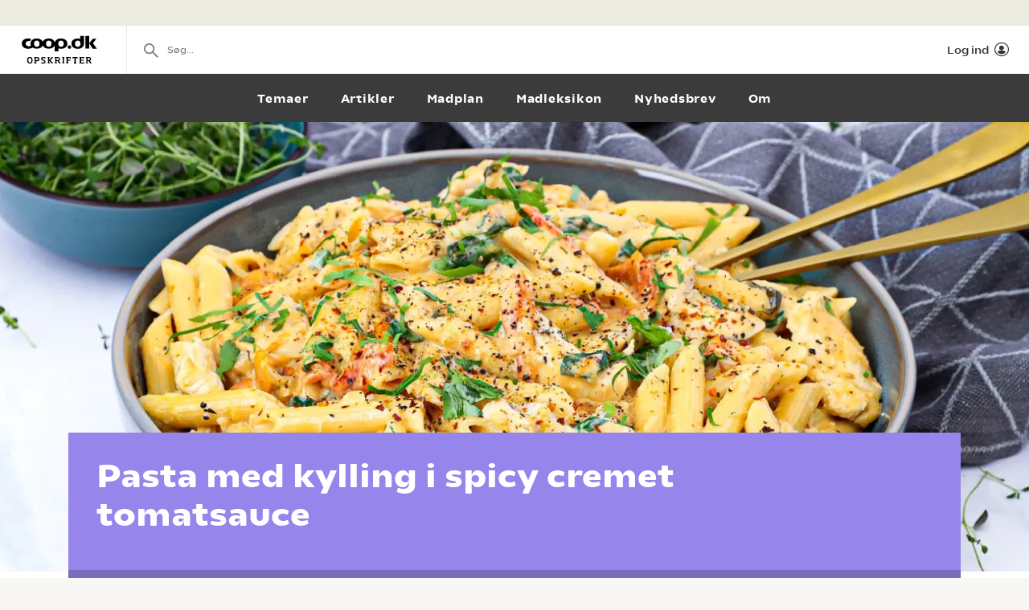

--- FILE ---
content_type: text/html; charset=utf-8
request_url: https://opskrifter.coop.dk/opskrifter/pasta-med-kylling-i-spicy-cremet-tomatsauce-11530
body_size: 14207
content:

<!doctype html>
<html ng-app="app"  lang="da">
<head>
  <meta charset="utf-8">
  <meta http-equiv="X-UA-Compatible" content="IE=edge">
  <meta http-equiv="ClearType" content="true">
  <meta name="viewport" content="width=device-width, initial-scale=1.0">
  <meta name="HandheldFriendly" content="true">

    <meta name="fb:app_id" content="1661858080602895" />
    <script>window.facebookAppId = 1661858080602895;</script>

  <link rel="apple-touch-icon" sizes="180x180" href="/layout/images/favicon/apple-touch-icon.png">
  <link rel="icon" type="image/png" sizes="32x32" href="/layout/images/favicon/favicon-32x32.png">
  <link rel="icon" type="image/png" sizes="16x16" href="/layout/images/favicon/favicon-16x16.png">
  <link rel="manifest" href="/layout/images/favicon/manifest.json">
  <link rel="mask-icon" color="#b21b22" href="/layout/images/favicon/safari-pinned-tab.svg">
  <link rel="shortcut icon" href="/layout/images/favicon/favicon.ico">
  <meta name="apple-mobile-web-app-title" content="Coop Opskrifter">
  <meta name="application-name" content="Coop Opskrifter">
  <meta name="msapplication-config" content="/layout/images/favicon/browserconfig.xml">
  <meta name="theme-color" content="#ffffff">
  <meta name="p:domain_verify" content="84e2a61fb5a316c2aa4611bb8cdf6ebc">

  <!-- Adobe Launch -->
  <script async src="//assets.adobedtm.com/launch-EN296b8ddb2d8c490189c018e2c4544629.min.js"></script>
  <!-- End Adobe Launch -->

  <style>
    .visible-print-only { display: none; height: 0; }
  </style>


    <script>
      window.globalUserInfo = null;
    </script>

  <link rel="stylesheet" href="/assets/dist/main.bundle.css?v=DxWJkPA7fXYYHxKUalqT4zxiIpgAw0vluey3L1psNLo" />

  



  <link rel="canonical" href="https://opskrifter.coop.dk/opskrifter/pasta-med-kylling-i-spicy-cremet-tomatsauce-11530" />
  <title>Pasta med kylling i spicy cremet tomatsauce - Smagfuld og l&#xE6;kker  - Se opskriften her - Coop opskrifter</title>
  <meta name="description" content="F&#xE5; her opskriften p&#xE5; den nemmeste pastaret. Pastaretten er med kylling i en cremet, spicy tomatsauce. Den smager s&#xE5; godt og er nem at bikse sammen - selv p&#xE5; en tralv hverdag. Se opskriften p&#xE5; pastaretten her. " />

  <meta name="og:locale" content="da_DK" />
  <meta name="og:site_name" content="Coop Opskrifter" />

  <meta property="og:type" content="Food.Recipe" />
  <meta property="og:title" content="Pasta med kylling i spicy cremet tomatsauce - Smagfuld og l&#xE6;kker  - Se opskriften her - Coop opskrifter" />
  <meta property="og:description" content="F&#xE5; her opskriften p&#xE5; den nemmeste pastaret. Pastaretten er med kylling i en cremet, spicy tomatsauce. Den smager s&#xE5; godt og er nem at bikse sammen - selv p&#xE5; en tralv hverdag. Se opskriften p&#xE5; pastaretten her. " />
  <meta property="og:url" content="https://opskrifter.coop.dk/opskrifter/pasta-med-kylling-i-spicy-cremet-tomatsauce-11530" />
  <meta property="og:image" content="https://opskrifteradmin.coop.dk/media/21984/img_2202-2.jpg?width=850&amp;upscale=false&amp;format=webp" />

  
  <script type="application/ld+json">
    {
  "@context": "https://schema.org",
  "@type": "Recipe",
  "name": "Pasta med kylling i spicy cremet tomatsauce",
  "image": {
    "@context": "https://schema.org",
    "@type": "ImageObject",
    "url": "https://opskrifteradmin.coop.dk/media/21984/img_2202-2.jpg?width=350&height=350&mode=crop&format=webp&rxy=0.5%2C0.5",
    "height": 350,
    "width": 350
  },
  "author": {
    "@context": "https://schema.org",
    "@type": "Person",
    "name": "Coop"
  },
  "description": "Lækker pastaret med kylling, der er nem og hurtig at bikse sammen og fyldt med gode smage. Pastaretten er lavet med masser af friske tomater, spinat, hvidløg og basilikum, hvidvin, parmesan og mascarpone. Råvarer, der arbejder rigtig godt sammen. Chilien giver et skønt modspil til den lækre cremede sauce. Styrken bestemmer du selv. Tilsæt chilien med eller uden kerner. Har du ikke frisk chili kan du sagtens bruge tørrede chiliflager. Opskriften er udviklet i samarbejde med Gourministeriet.dk ",
  "cookTime": "PT22M",
  "prepTime": "PT22M",
  "totalTime": "PT45M",
  "recipeCategory": "Under 45 minutter,Under 60 minutter",
  "recipeCuisine": "",
  "keywords": "Under 45 minutter,Under 60 minutter",
  "recipeIngredient": [
    "400 g pasta",
    "500 g Kyllingefilet",
    "450 g tomater",
    "100 g frisk spinat",
    "1 stk. løg",
    "4 fed hvidløg",
    "1 stk. rød chili",
    "10 stilke frisk basilikum",
    "2 dl hvidvin",
    "250 g mascarpone",
    "80 g parmesan",
    "0,5 tsk. tørret basilikum",
    "salt",
    "peber",
    "olie"
  ],
  "nutrition": {
    "@context": "https://schema.org",
    "@type": "NutritionInformation"
  },
  "recipeInstructions": [
    "Varm lidt olie i en gryde, krydr kyllingen med salt og peber, og steg den af. Den skal ikke gennemsteges - bare lige brunes hurtigt. Sæt kyllingen til side på en tallerken.",
    "Svits løg, hvidløg og chili af i samme gryde. Husk at vurdér chiliens styrke, inden du kommer det hele i. \nTilsæt de halverede tomater, tørret basilikum og bladene af 8 stilke basilikum og svits det af i ca. 15 min.",
    "Hæld hvidvinen over og kog den ind i små 10 min.",
    "Tilsæt mascarpone, parmesan og kyllingestykkerne, og lad nu saucen småsimre i 10-15 min. Kog i mellemtiden pastaen al dente.",
    "Inden servering vendes spinat og de sidste basilikums blade i retten, - og der smages til med salt og peber.",
    "Vend den drænede pasta i saucen og og lad den samle sig et par minutter inden servering. Stivelsen fra pastaen vil gøre at saucen sætter sig om pastaen.\nServer pastaen - evt. toppet med mere frisk basilikum, chiliflager og friskkværnet peber."
  ],
  "recipeYield": "4 personer",
  "aggregateRating": {
    "@context": "https://schema.org",
    "@type": "AggregateRating",
    "ratingValue": 4.4,
    "reviewCount": 22
  }
}
  </script>


</head>
<body class="recipePage recipe-theme-purple startup--active" page-top-sticky page-top-scroll-reset="root.siteHeaderMenuActive || root.siteHeaderSearchActive || root.siteFacetsActive" ng-init="root.siteHeaderMenuActive=false; root.siteHeaderSearchActive=false; root.siteFacetsActive = false;" ng-class="{'-site-header-menu-active': root.siteHeaderMenuActive, '-site-header-search-active': root.siteHeaderSearchActive, '-site-facets-active': root.siteFacetsActive}">
  <div class="react-app-config"></div>
  
    <div class="site-canvas" role="document">
    <div class="site-canvas__inner">
      <div class="visible-print-only print__logo container">
        <i class="icon icon-coop-opskrifter-logo"></i>
      </div>





<div class="react-main-navigation hidden-print"
     data-context-items="[{&quot;name&quot;:&quot;Temaer&quot;,&quot;link&quot;:&quot;/temaer&quot;,&quot;isCurrent&quot;:false},{&quot;name&quot;:&quot;Artikler&quot;,&quot;link&quot;:&quot;/artikler&quot;,&quot;isCurrent&quot;:false},{&quot;name&quot;:&quot;Madplan&quot;,&quot;link&quot;:&quot;/madplan&quot;,&quot;isCurrent&quot;:false},{&quot;name&quot;:&quot;Madleksikon&quot;,&quot;link&quot;:&quot;/madleksikon&quot;,&quot;isCurrent&quot;:false},{&quot;name&quot;:&quot;Nyhedsbrev&quot;,&quot;link&quot;:&quot;/nyhedsbrev&quot;,&quot;isCurrent&quot;:false},{&quot;name&quot;:&quot;Om&quot;,&quot;link&quot;:&quot;/om&quot;,&quot;isCurrent&quot;:false}]"
     data-global-items="[{&quot;name&quot;:null,&quot;link&quot;:&quot;&quot;}]">
  <div class="placeholder__global-nav"></div>
  <div class="placeholder__site-nav"></div>
  <div class="placeholder__context-nav"></div>
</div>

      <div class="site-main">
        





<article class="recipe">
  <header class="recipe__header hero -body-first hidden-print">
    <div class="recipe__image-wrap ">

        <div class="">
          <div class="react-cover-image hero-banner__cover-image" data-src="https://opskrifteradmin.coop.dk/media/21984/img_2202-2.jpg?width=1500&amp;height=650&amp;mode=crop&amp;format=webp&amp;rxy=0.5%2C0.5" />
        </div>
    </div>
    <div class="recipe__header-inner ">
      <div class="container">
        <div class="recipe__header-content">
          <div class="recipe__header-text">
            <h1 class="recipe__title ">
              Pasta med kylling i spicy cremet tomatsauce
            </h1>
          </div>

            <div class="recipe-byline">
            </div>


        </div>

      </div>

      <div class="recipe-service">
        <div class="container">
          <div class="recipe-service__items">
              <div class="recipe-service__item recipe-service__item--static">
                <div class="recipe-service__inner">
                  <i class="icon icon-compas recipe-service__icon"></i>
                  <span class="recipe-service__label">45 min.</span>
                </div>
              </div>

              <div class="recipe-service__item">
                <div class="react-user-popover recipe-service__inner recipe-service__inner--is-popover"
                     data-recipe-id="11530"
                     data-recipe-path="https://opskrifter.coop.dk/opskrifter/pasta-med-kylling-i-spicy-cremet-tomatsauce-11530"
                     data-label="Gem"></div>
              </div>

            <div class="recipe-service__item react-print-button"></div>

            <div class='react-sharing-modal recipe-service__item'
                 data-thumbnail='https://opskrifteradmin.coop.dk/media/21984/img_2202-2.jpg?width=850&amp;upscale=false&amp;format=webp'
                 data-url='https://opskrifter.coop.dk/opskrifter/pasta-med-kylling-i-spicy-cremet-tomatsauce-11530'
                 data-title='Pasta med kylling i spicy cremet tomatsauce - Smagfuld og l&#xE6;kker  - Se opskriften her - Coop opskrifter'
                 data-fb-id='1661858080602895'></div>

              <div class="recipe-service__item pinterest-button">
                <a target="_blank" href="https://www.pinterest.com/pin/create/bookmarklet/?url=https://opskrifter.coop.dk/opskrifter/pasta-med-kylling-i-spicy-cremet-tomatsauce-11530&media=https://opskrifteradmin.coop.dk/media/21984/img_2202-2.jpg&description=F&#xE5; her opskriften p&#xE5; den nemmeste pastaret. Pastaretten er med kylling i en cremet, spicy tomatsauce. Den smager s&#xE5; godt og er nem at bikse sammen - selv p&#xE5; en tralv hverdag. Se opskriften p&#xE5; pastaretten her. &is_video=false">
                  <svg xmlns="http://www.w3.org/2000/svg" width="16" height="16" viewBox="0 0 24 24"><g class="nc-icon-wrapper" fill="currentColor"><path fill="currentColor" d="M12,0C5.4,0,0,5.4,0,12c0,5.1,3.2,9.4,7.6,11.2c-0.1-0.9-0.2-2.4,0-3.4c0.2-0.9,1.4-6,1.4-6S8.7,13,8.7,12 c0-1.7,1-2.9,2.2-2.9c1,0,1.5,0.8,1.5,1.7c0,1-0.7,2.6-1,4c-0.3,1.2,0.6,2.2,1.8,2.2c2.1,0,3.8-2.2,3.8-5.5c0-2.9-2.1-4.9-5-4.9 c-3.4,0-5.4,2.6-5.4,5.2c0,1,0.4,2.1,0.9,2.7c0.1,0.1,0.1,0.2,0.1,0.3c-0.1,0.4-0.3,1.2-0.3,1.4c-0.1,0.2-0.2,0.3-0.4,0.2 c-1.5-0.7-2.4-2.9-2.4-4.6c0-3.8,2.8-7.3,7.9-7.3c4.2,0,7.4,3,7.4,6.9c0,4.1-2.6,7.5-6.2,7.5c-1.2,0-2.4-0.6-2.8-1.4 c0,0-0.6,2.3-0.7,2.9c-0.3,1-1,2.3-1.5,3.1C9.6,23.8,10.8,24,12,24c6.6,0,12-5.4,12-12C24,5.4,18.6,0,12,0z"></path></g></svg>
                  <span className="recipe-service__label">Pin</span>
                </a>
              </div>
          </div>
        </div>

        <div class="react-rating-interactive-wrap recipe-rating"
             data-id="11530"
             data-rating="87.27273"
             data-rating-count="22"
             data-class-name="recipe-rating"
             data-enable-summary="true"
             data-enabled="false"
             data-type="recipe"></div>
      </div>
    </div>
  </header>

    <div class="recipe-introduction hidden-print">
      <div class="container">
        <div class="recipe-introduction-wrapper">
          <div class="recipe-introduction__inner">
            <p>Lækker pastaret med kylling, der er nem og hurtig at bikse sammen og fyldt med gode smage. Pastaretten er lavet med masser af friske tomater, spinat, hvidløg og basilikum, hvidvin, parmesan og mascarpone. Råvarer, der arbejder rigtig godt sammen. Chilien giver et skønt modspil til den lækre cremede sauce. Styrken bestemmer du selv. Tilsæt chilien med eller uden kerner. Har du ikke frisk chili kan du sagtens bruge tørrede chiliflager. Opskriften er udviklet i samarbejde med Gourministeriet.dk </p>
          </div>
        </div>
      </div>
    </div>

  <div class="react-recipe-content"
       data-recipe-id="11530"
       data-steps="[{&quot;Title&quot;:&quot;&quot;,&quot;Text&quot;:&quot;Varm lidt olie i en gryde, krydr kyllingen med salt og peber, og steg den af. Den skal ikke gennemsteges - bare lige brunes hurtigt. S&#xE6;t kyllingen til side p&#xE5; en tallerken.&quot;,&quot;TextStripped&quot;:&quot;Varm lidt olie i en gryde, krydr kyllingen med salt og peber, og steg den af. Den skal ikke gennemsteges - bare lige brunes hurtigt. S&#xE6;t kyllingen til side p&#xE5; en tallerken.&quot;,&quot;Ingredients&quot;:[]},{&quot;Title&quot;:&quot;&quot;,&quot;Text&quot;:&quot;Svits l&#xF8;g, hvidl&#xF8;g og chili af i samme gryde. Husk at vurd&#xE9;r chiliens styrke, inden du kommer det hele i. \nTils&#xE6;t de halverede tomater, t&#xF8;rret basilikum og bladene af 8 stilke basilikum og svits det af i ca. 15 min.&quot;,&quot;TextStripped&quot;:&quot;Svits l&#xF8;g, hvidl&#xF8;g og chili af i samme gryde. Husk at vurd&#xE9;r chiliens styrke, inden du kommer det hele i. \nTils&#xE6;t de halverede tomater, t&#xF8;rret basilikum og bladene af 8 stilke basilikum og svits det af i ca. 15 min.&quot;,&quot;Ingredients&quot;:[]},{&quot;Title&quot;:&quot;&quot;,&quot;Text&quot;:&quot;H&#xE6;ld hvidvinen over og kog den ind i sm&#xE5; 10 min.&quot;,&quot;TextStripped&quot;:&quot;H&#xE6;ld hvidvinen over og kog den ind i sm&#xE5; 10 min.&quot;,&quot;Ingredients&quot;:[]},{&quot;Title&quot;:&quot;&quot;,&quot;Text&quot;:&quot;Tils&#xE6;t mascarpone, parmesan og kyllingestykkerne, og lad nu saucen sm&#xE5;simre i 10-15 min. Kog i mellemtiden pastaen al dente.&quot;,&quot;TextStripped&quot;:&quot;Tils&#xE6;t mascarpone, parmesan og kyllingestykkerne, og lad nu saucen sm&#xE5;simre i 10-15 min. Kog i mellemtiden pastaen al dente.&quot;,&quot;Ingredients&quot;:[]},{&quot;Title&quot;:&quot;&quot;,&quot;Text&quot;:&quot;Inden servering vendes spinat og de sidste basilikums blade i retten, - og der smages til med salt og peber.&quot;,&quot;TextStripped&quot;:&quot;Inden servering vendes spinat og de sidste basilikums blade i retten, - og der smages til med salt og peber.&quot;,&quot;Ingredients&quot;:[]},{&quot;Title&quot;:&quot;&quot;,&quot;Text&quot;:&quot;Vend den dr&#xE6;nede pasta i saucen og og lad den samle sig et par minutter inden servering. Stivelsen fra pastaen vil g&#xF8;re at saucen s&#xE6;tter sig om pastaen.\nServer pastaen - evt. toppet med mere frisk basilikum, chiliflager og friskkv&#xE6;rnet peber.&quot;,&quot;TextStripped&quot;:&quot;Vend den dr&#xE6;nede pasta i saucen og og lad den samle sig et par minutter inden servering. Stivelsen fra pastaen vil g&#xF8;re at saucen s&#xE6;tter sig om pastaen.\nServer pastaen - evt. toppet med mere frisk basilikum, chiliflager og friskkv&#xE6;rnet peber.&quot;,&quot;Ingredients&quot;:[]}]"
       data-done-text=""
       data-done-image="https://opskrifteradmin.coop.dk/media/21984/img_2202-2.jpg?width=850&amp;upscale=false&amp;format=webp"
       data-tip=""
       data-enable-offers="False"
       data-recipe-owner="Coop"
       data-people-count-base="4"
       data-ingredients="[{&quot;Name&quot;:&quot;&quot;,&quot;Ingredients&quot;:[{&quot;FormattedIngredientLine&quot;:&quot;400 g pasta&quot;,&quot;MainIngredient&quot;:false,&quot;Amount&quot;:400.0,&quot;UnitKey&quot;:&quot;g&quot;,&quot;Unit&quot;:{&quot;Name&quot;:&quot;g&quot;,&quot;NamePlural&quot;:&quot;g&quot;,&quot;AlwaysPluralizeIngredient&quot;:true,&quot;PluralizeIngredientBasedOnAmount&quot;:false},&quot;Id&quot;:1739152316,&quot;Note&quot;:null,&quot;Name&quot;:&quot;pasta&quot;,&quot;NamePlural&quot;:null,&quot;BaseIngredientName&quot;:&quot;pasta&quot;,&quot;BaseIngredientNamePlural&quot;:null,&quot;ProductCategories&quot;:[{&quot;CategoryGroupId&quot;:7,&quot;CategoryId&quot;:4035}],&quot;NoOffers&quot;:false,&quot;Synonyms&quot;:[],&quot;Offers&quot;:null},{&quot;FormattedIngredientLine&quot;:&quot;500 g Kyllingefilet&quot;,&quot;MainIngredient&quot;:false,&quot;Amount&quot;:500.0,&quot;UnitKey&quot;:&quot;g&quot;,&quot;Unit&quot;:{&quot;Name&quot;:&quot;g&quot;,&quot;NamePlural&quot;:&quot;g&quot;,&quot;AlwaysPluralizeIngredient&quot;:true,&quot;PluralizeIngredientBasedOnAmount&quot;:false},&quot;Id&quot;:1739165149,&quot;Note&quot;:&quot;Sk&#xE5;ret i strimler&quot;,&quot;Name&quot;:&quot;Kyllingefilet&quot;,&quot;NamePlural&quot;:&quot;&quot;,&quot;BaseIngredientName&quot;:&quot;kyllingefilet&quot;,&quot;BaseIngredientNamePlural&quot;:null,&quot;ProductCategories&quot;:[{&quot;CategoryGroupId&quot;:1,&quot;CategoryId&quot;:3023}],&quot;NoOffers&quot;:false,&quot;Synonyms&quot;:[],&quot;Offers&quot;:null},{&quot;FormattedIngredientLine&quot;:&quot;450 g tomater&quot;,&quot;MainIngredient&quot;:false,&quot;Amount&quot;:450.0,&quot;UnitKey&quot;:&quot;g&quot;,&quot;Unit&quot;:{&quot;Name&quot;:&quot;g&quot;,&quot;NamePlural&quot;:&quot;g&quot;,&quot;AlwaysPluralizeIngredient&quot;:true,&quot;PluralizeIngredientBasedOnAmount&quot;:false},&quot;Id&quot;:1739192024,&quot;Note&quot;:&quot;Friske tomater. Gerne l&#xE6;kre cherrytomater sk&#xE5;ret i halve&quot;,&quot;Name&quot;:&quot;tomater&quot;,&quot;NamePlural&quot;:null,&quot;BaseIngredientName&quot;:&quot;tomater&quot;,&quot;BaseIngredientNamePlural&quot;:null,&quot;ProductCategories&quot;:[{&quot;CategoryGroupId&quot;:7,&quot;CategoryId&quot;:3535}],&quot;NoOffers&quot;:false,&quot;Synonyms&quot;:[],&quot;Offers&quot;:null},{&quot;FormattedIngredientLine&quot;:&quot;100 g frisk spinat&quot;,&quot;MainIngredient&quot;:false,&quot;Amount&quot;:100.0,&quot;UnitKey&quot;:&quot;g&quot;,&quot;Unit&quot;:{&quot;Name&quot;:&quot;g&quot;,&quot;NamePlural&quot;:&quot;g&quot;,&quot;AlwaysPluralizeIngredient&quot;:true,&quot;PluralizeIngredientBasedOnAmount&quot;:false},&quot;Id&quot;:1739231089,&quot;Note&quot;:null,&quot;Name&quot;:&quot;frisk spinat&quot;,&quot;NamePlural&quot;:&quot;&quot;,&quot;BaseIngredientName&quot;:&quot;spinat&quot;,&quot;BaseIngredientNamePlural&quot;:null,&quot;ProductCategories&quot;:[{&quot;CategoryGroupId&quot;:2,&quot;CategoryId&quot;:3042},{&quot;CategoryGroupId&quot;:7,&quot;CategoryId&quot;:3035}],&quot;NoOffers&quot;:false,&quot;Synonyms&quot;:[],&quot;Offers&quot;:null},{&quot;FormattedIngredientLine&quot;:&quot;1 stk. l&#xF8;g&quot;,&quot;MainIngredient&quot;:false,&quot;Amount&quot;:1.0,&quot;UnitKey&quot;:&quot;stk&quot;,&quot;Unit&quot;:{&quot;Name&quot;:&quot;stk.&quot;,&quot;NamePlural&quot;:&quot;stk.&quot;,&quot;AlwaysPluralizeIngredient&quot;:false,&quot;PluralizeIngredientBasedOnAmount&quot;:true},&quot;Id&quot;:1739250856,&quot;Note&quot;:&quot;Finthakket&quot;,&quot;Name&quot;:&quot;l&#xF8;g&quot;,&quot;NamePlural&quot;:&quot;&quot;,&quot;BaseIngredientName&quot;:&quot;l&#xF8;g&quot;,&quot;BaseIngredientNamePlural&quot;:null,&quot;ProductCategories&quot;:null,&quot;NoOffers&quot;:false,&quot;Synonyms&quot;:[],&quot;Offers&quot;:null},{&quot;FormattedIngredientLine&quot;:&quot;4 fed hvidl&#xF8;g&quot;,&quot;MainIngredient&quot;:false,&quot;Amount&quot;:4.0,&quot;UnitKey&quot;:&quot;fed&quot;,&quot;Unit&quot;:{&quot;Name&quot;:&quot;fed&quot;,&quot;NamePlural&quot;:&quot;fed&quot;,&quot;AlwaysPluralizeIngredient&quot;:false,&quot;PluralizeIngredientBasedOnAmount&quot;:false},&quot;Id&quot;:1739271123,&quot;Note&quot;:null,&quot;Name&quot;:&quot;hvidl&#xF8;g&quot;,&quot;NamePlural&quot;:&quot;&quot;,&quot;BaseIngredientName&quot;:&quot;hvidl&#xF8;g&quot;,&quot;BaseIngredientNamePlural&quot;:null,&quot;ProductCategories&quot;:null,&quot;NoOffers&quot;:false,&quot;Synonyms&quot;:[],&quot;Offers&quot;:[{&quot;Id&quot;:&quot;979033&quot;,&quot;Name&quot;:&quot;Varmr&#xF8;get laksesnitter&quot;,&quot;Chain&quot;:&quot;superbrugsen&quot;,&quot;Price&quot;:&quot;47&quot;,&quot;Image&quot;:&quot;https://image-transformer-api.tjek.com/?u=s3%3A%2F%2Fsgn-prd-assets%2Fuploads%2FQj7w8xJT%2Fp-22.webp&amp;w=300&amp;x1r=0.468&amp;x2r=0.9687&amp;y1r=0.4921&amp;y2r=0.7302&amp;s=607ec3eea730e061ed636855ff0be3b1&quot;,&quot;Description&quot;:&quot;Flere varianter. Stk-pris 47,00. Frit valg.&quot;,&quot;QuantityText&quot;:&quot;1 stk.&quot;,&quot;ValidFrom&quot;:&quot;2025-12-19T00:00:00&quot;,&quot;ValidTo&quot;:&quot;2025-12-23T23:59:59&quot;},{&quot;Id&quot;:&quot;979033&quot;,&quot;Name&quot;:&quot;Varmr&#xF8;get laksesnitter&quot;,&quot;Chain&quot;:&quot;kvickly&quot;,&quot;Price&quot;:&quot;47&quot;,&quot;Image&quot;:&quot;https://image-transformer-api.tjek.com/?u=s3%3A%2F%2Fsgn-prd-assets%2Fuploads%2FQj7w8xJT%2Fp-22.webp&amp;w=300&amp;x1r=0.468&amp;x2r=0.9687&amp;y1r=0.4921&amp;y2r=0.7302&amp;s=607ec3eea730e061ed636855ff0be3b1&quot;,&quot;Description&quot;:&quot;Flere varianter. Stk-pris 47,00. Frit valg.&quot;,&quot;QuantityText&quot;:&quot;1 stk.&quot;,&quot;ValidFrom&quot;:&quot;2025-12-19T00:00:00&quot;,&quot;ValidTo&quot;:&quot;2025-12-23T23:59:59&quot;},{&quot;Id&quot;:&quot;979735&quot;,&quot;Name&quot;:&quot;Rejer i lage, varmr&#xF8;get, r&#xF8;get eller gravad laks*&quot;,&quot;Chain&quot;:&quot;coop365&quot;,&quot;Price&quot;:&quot;22&quot;,&quot;Image&quot;:&quot;https://image-transformer-api.tjek.com/?u=s3%3A%2F%2Fsgn-prd-assets%2Fuploads%2FeJY-pWts%2Fp-10.webp&amp;w=300&amp;x1r=0.4931&amp;x2r=0.9879&amp;y1r=0.3754&amp;y2r=0.7532&amp;s=92994a09b04ae3c39a52144b5512b602&quot;,&quot;Description&quot;:&quot;100-170 g. Kg-pris maks. 220,00. Frit valg.&quot;,&quot;QuantityText&quot;:&quot;1 stk.&quot;,&quot;ValidFrom&quot;:&quot;2025-12-18T00:00:00&quot;,&quot;ValidTo&quot;:&quot;2025-12-26T23:59:59&quot;}]},{&quot;FormattedIngredientLine&quot;:&quot;1 stk. r&#xF8;d chili&quot;,&quot;MainIngredient&quot;:false,&quot;Amount&quot;:1.0,&quot;UnitKey&quot;:&quot;stk&quot;,&quot;Unit&quot;:{&quot;Name&quot;:&quot;stk.&quot;,&quot;NamePlural&quot;:&quot;stk.&quot;,&quot;AlwaysPluralizeIngredient&quot;:false,&quot;PluralizeIngredientBasedOnAmount&quot;:true},&quot;Id&quot;:1739296021,&quot;Note&quot;:&quot;Finthakket. Uden kerner. Just&#xE9;r selv m&#xE6;ngden, hvis du &#xF8;nsker retten mere eller mindre spicy&quot;,&quot;Name&quot;:&quot;r&#xF8;d chili&quot;,&quot;NamePlural&quot;:null,&quot;BaseIngredientName&quot;:&quot;r&#xF8;d chili&quot;,&quot;BaseIngredientNamePlural&quot;:null,&quot;ProductCategories&quot;:[{&quot;CategoryGroupId&quot;:2,&quot;CategoryId&quot;:3042},{&quot;CategoryGroupId&quot;:7,&quot;CategoryId&quot;:4020}],&quot;NoOffers&quot;:false,&quot;Synonyms&quot;:[],&quot;Offers&quot;:null},{&quot;FormattedIngredientLine&quot;:&quot;10 stilke frisk basilikum&quot;,&quot;MainIngredient&quot;:false,&quot;Amount&quot;:10.0,&quot;UnitKey&quot;:&quot;stilk&quot;,&quot;Unit&quot;:{&quot;Name&quot;:&quot;stilk&quot;,&quot;NamePlural&quot;:&quot;stilke&quot;,&quot;AlwaysPluralizeIngredient&quot;:false,&quot;PluralizeIngredientBasedOnAmount&quot;:false},&quot;Id&quot;:1739348695,&quot;Note&quot;:null,&quot;Name&quot;:&quot;frisk basilikum&quot;,&quot;NamePlural&quot;:&quot;&quot;,&quot;BaseIngredientName&quot;:&quot;basilikum&quot;,&quot;BaseIngredientNamePlural&quot;:null,&quot;ProductCategories&quot;:[{&quot;CategoryGroupId&quot;:7,&quot;CategoryId&quot;:4020},{&quot;CategoryGroupId&quot;:2,&quot;CategoryId&quot;:3042}],&quot;NoOffers&quot;:false,&quot;Synonyms&quot;:[],&quot;Offers&quot;:null},{&quot;FormattedIngredientLine&quot;:&quot;2 dl hvidvin&quot;,&quot;MainIngredient&quot;:false,&quot;Amount&quot;:2.0,&quot;UnitKey&quot;:&quot;dl&quot;,&quot;Unit&quot;:{&quot;Name&quot;:&quot;dl&quot;,&quot;NamePlural&quot;:&quot;dl&quot;,&quot;AlwaysPluralizeIngredient&quot;:false,&quot;PluralizeIngredientBasedOnAmount&quot;:false},&quot;Id&quot;:1739364670,&quot;Note&quot;:&quot;Kan erstattes af gr&#xF8;ntsagsbuoillon&quot;,&quot;Name&quot;:&quot;hvidvin&quot;,&quot;NamePlural&quot;:&quot;&quot;,&quot;BaseIngredientName&quot;:&quot;hvidvin&quot;,&quot;BaseIngredientNamePlural&quot;:&quot;&quot;,&quot;ProductCategories&quot;:[{&quot;CategoryGroupId&quot;:8,&quot;CategoryId&quot;:4535}],&quot;NoOffers&quot;:false,&quot;Synonyms&quot;:[],&quot;Offers&quot;:null},{&quot;FormattedIngredientLine&quot;:&quot;250 g mascarpone&quot;,&quot;MainIngredient&quot;:false,&quot;Amount&quot;:250.0,&quot;UnitKey&quot;:&quot;g&quot;,&quot;Unit&quot;:{&quot;Name&quot;:&quot;g&quot;,&quot;NamePlural&quot;:&quot;g&quot;,&quot;AlwaysPluralizeIngredient&quot;:true,&quot;PluralizeIngredientBasedOnAmount&quot;:false},&quot;Id&quot;:1739406963,&quot;Note&quot;:&quot;Kan erstattes af 2.5 dl. piskefl&#xF8;de&quot;,&quot;Name&quot;:&quot;mascarpone&quot;,&quot;NamePlural&quot;:&quot;&quot;,&quot;BaseIngredientName&quot;:&quot;mascarpone&quot;,&quot;BaseIngredientNamePlural&quot;:null,&quot;ProductCategories&quot;:[{&quot;CategoryGroupId&quot;:3,&quot;CategoryId&quot;:3030},{&quot;CategoryGroupId&quot;:3,&quot;CategoryId&quot;:3031}],&quot;NoOffers&quot;:false,&quot;Synonyms&quot;:[],&quot;Offers&quot;:null},{&quot;FormattedIngredientLine&quot;:&quot;80 g parmesan&quot;,&quot;MainIngredient&quot;:false,&quot;Amount&quot;:80.0,&quot;UnitKey&quot;:&quot;g&quot;,&quot;Unit&quot;:{&quot;Name&quot;:&quot;g&quot;,&quot;NamePlural&quot;:&quot;g&quot;,&quot;AlwaysPluralizeIngredient&quot;:true,&quot;PluralizeIngredientBasedOnAmount&quot;:false},&quot;Id&quot;:1739438238,&quot;Note&quot;:null,&quot;Name&quot;:&quot;parmesan&quot;,&quot;NamePlural&quot;:&quot;&quot;,&quot;BaseIngredientName&quot;:&quot;parmesan&quot;,&quot;BaseIngredientNamePlural&quot;:null,&quot;ProductCategories&quot;:[{&quot;CategoryGroupId&quot;:3,&quot;CategoryId&quot;:3031}],&quot;NoOffers&quot;:false,&quot;Synonyms&quot;:[],&quot;Offers&quot;:[{&quot;Id&quot;:&quot;979765&quot;,&quot;Name&quot;:&quot;G&#xE5;rdschips*&quot;,&quot;Chain&quot;:&quot;coop365&quot;,&quot;Price&quot;:&quot;12&quot;,&quot;Image&quot;:&quot;https://image-transformer-api.tjek.com/?u=s3%3A%2F%2Fsgn-prd-assets%2Fuploads%2FeJY-pWts%2Fp-16.webp&amp;w=300&amp;x1r=0.5017&amp;x2r=0.9922&amp;y1r=0.5882&amp;y2r=0.7884&amp;s=f35c5b7d0ec7dcd259de63a5c0e5f30f&quot;,&quot;Description&quot;:&quot;150 g. Kg-pris 80,00. Frit valg.&quot;,&quot;QuantityText&quot;:&quot;1 pose&quot;,&quot;ValidFrom&quot;:&quot;2025-12-18T00:00:00&quot;,&quot;ValidTo&quot;:&quot;2025-12-26T23:59:59&quot;}]},{&quot;FormattedIngredientLine&quot;:&quot;0,5 tsk. t&#xF8;rret basilikum&quot;,&quot;MainIngredient&quot;:false,&quot;Amount&quot;:0.5,&quot;UnitKey&quot;:&quot;tsk&quot;,&quot;Unit&quot;:{&quot;Name&quot;:&quot;tsk.&quot;,&quot;NamePlural&quot;:&quot;tsk.&quot;,&quot;AlwaysPluralizeIngredient&quot;:false,&quot;PluralizeIngredientBasedOnAmount&quot;:false},&quot;Id&quot;:1739454432,&quot;Note&quot;:null,&quot;Name&quot;:&quot;t&#xF8;rret basilikum&quot;,&quot;NamePlural&quot;:&quot;&quot;,&quot;BaseIngredientName&quot;:&quot;basilikum&quot;,&quot;BaseIngredientNamePlural&quot;:null,&quot;ProductCategories&quot;:[{&quot;CategoryGroupId&quot;:7,&quot;CategoryId&quot;:4020},{&quot;CategoryGroupId&quot;:2,&quot;CategoryId&quot;:3042}],&quot;NoOffers&quot;:false,&quot;Synonyms&quot;:[],&quot;Offers&quot;:null},{&quot;FormattedIngredientLine&quot;:&quot;salt&quot;,&quot;MainIngredient&quot;:false,&quot;Amount&quot;:null,&quot;UnitKey&quot;:null,&quot;Unit&quot;:{&quot;Name&quot;:null,&quot;NamePlural&quot;:null,&quot;AlwaysPluralizeIngredient&quot;:false,&quot;PluralizeIngredientBasedOnAmount&quot;:true},&quot;Id&quot;:1739474908,&quot;Note&quot;:null,&quot;Name&quot;:&quot;salt&quot;,&quot;NamePlural&quot;:&quot;&quot;,&quot;BaseIngredientName&quot;:&quot;salt&quot;,&quot;BaseIngredientNamePlural&quot;:null,&quot;ProductCategories&quot;:[{&quot;CategoryGroupId&quot;:7,&quot;CategoryId&quot;:4020}],&quot;NoOffers&quot;:true,&quot;Synonyms&quot;:[],&quot;Offers&quot;:null},{&quot;FormattedIngredientLine&quot;:&quot;peber&quot;,&quot;MainIngredient&quot;:false,&quot;Amount&quot;:null,&quot;UnitKey&quot;:null,&quot;Unit&quot;:{&quot;Name&quot;:null,&quot;NamePlural&quot;:null,&quot;AlwaysPluralizeIngredient&quot;:false,&quot;PluralizeIngredientBasedOnAmount&quot;:true},&quot;Id&quot;:1739479663,&quot;Note&quot;:null,&quot;Name&quot;:&quot;peber&quot;,&quot;NamePlural&quot;:&quot;&quot;,&quot;BaseIngredientName&quot;:&quot;peber&quot;,&quot;BaseIngredientNamePlural&quot;:null,&quot;ProductCategories&quot;:[{&quot;CategoryGroupId&quot;:7,&quot;CategoryId&quot;:4020}],&quot;NoOffers&quot;:false,&quot;Synonyms&quot;:[],&quot;Offers&quot;:[{&quot;Id&quot;:&quot;978951&quot;,&quot;Name&quot;:&quot;Stryhns leverpostej&quot;,&quot;Chain&quot;:&quot;superbrugsen&quot;,&quot;Price&quot;:&quot;16&quot;,&quot;Image&quot;:&quot;https://image-transformer-api.tjek.com/?u=s3%3A%2F%2Fsgn-prd-assets%2Fuploads%2FQj7w8xJT%2Fp-16.webp&amp;w=300&amp;x1r=0.6403&amp;x2r=0.9665&amp;y1r=0.0241&amp;y2r=0.3033&amp;s=fa4dd708aa0e751d3f5bc5b7d394b1d8&quot;,&quot;Description&quot;:&quot;Begr&#xE6;nset parti. 275 g. Kg-pris 58,18. Frit valg.&quot;,&quot;QuantityText&quot;:&quot;1 bakke&quot;,&quot;ValidFrom&quot;:&quot;2025-12-19T00:00:00&quot;,&quot;ValidTo&quot;:&quot;2025-12-23T23:59:59&quot;},{&quot;Id&quot;:&quot;978951&quot;,&quot;Name&quot;:&quot;Stryhns leverpostej&quot;,&quot;Chain&quot;:&quot;kvickly&quot;,&quot;Price&quot;:&quot;16&quot;,&quot;Image&quot;:&quot;https://image-transformer-api.tjek.com/?u=s3%3A%2F%2Fsgn-prd-assets%2Fuploads%2FQj7w8xJT%2Fp-16.webp&amp;w=300&amp;x1r=0.6403&amp;x2r=0.9665&amp;y1r=0.0241&amp;y2r=0.3033&amp;s=fa4dd708aa0e751d3f5bc5b7d394b1d8&quot;,&quot;Description&quot;:&quot;Begr&#xE6;nset parti. 275 g. Kg-pris 58,18. Frit valg.&quot;,&quot;QuantityText&quot;:&quot;1 bakke&quot;,&quot;ValidFrom&quot;:&quot;2025-12-19T00:00:00&quot;,&quot;ValidTo&quot;:&quot;2025-12-23T23:59:59&quot;},{&quot;Id&quot;:&quot;978967&quot;,&quot;Name&quot;:&quot;R&#xF8;get eller varmr&#xF8;get laks&quot;,&quot;Chain&quot;:&quot;superbrugsen&quot;,&quot;Price&quot;:&quot;49&quot;,&quot;Image&quot;:&quot;https://image-transformer-api.tjek.com/?u=s3%3A%2F%2Fsgn-prd-assets%2Fuploads%2FQj7w8xJT%2Fp-17.webp&amp;w=300&amp;x1r=0.4213&amp;x2r=0.9459&amp;y1r=0.0305&amp;y2r=0.299&amp;s=dd60eb5427b6c4c569fd0c9b5989fdde&quot;,&quot;Description&quot;:&quot;Begr&#xE6;nset parti. 200-250 g. Kg-pris maks. 245,00. Frit valg.&quot;,&quot;QuantityText&quot;:&quot;1 stk.&quot;,&quot;ValidFrom&quot;:&quot;2025-12-19T00:00:00&quot;,&quot;ValidTo&quot;:&quot;2025-12-23T23:59:59&quot;},{&quot;Id&quot;:&quot;978967&quot;,&quot;Name&quot;:&quot;R&#xF8;get eller varmr&#xF8;get laks&quot;,&quot;Chain&quot;:&quot;kvickly&quot;,&quot;Price&quot;:&quot;49&quot;,&quot;Image&quot;:&quot;https://image-transformer-api.tjek.com/?u=s3%3A%2F%2Fsgn-prd-assets%2Fuploads%2FQj7w8xJT%2Fp-17.webp&amp;w=300&amp;x1r=0.4213&amp;x2r=0.9459&amp;y1r=0.0305&amp;y2r=0.299&amp;s=dd60eb5427b6c4c569fd0c9b5989fdde&quot;,&quot;Description&quot;:&quot;Begr&#xE6;nset parti. 200-250 g. Kg-pris maks. 245,00. Frit valg.&quot;,&quot;QuantityText&quot;:&quot;1 stk.&quot;,&quot;ValidFrom&quot;:&quot;2025-12-19T00:00:00&quot;,&quot;ValidTo&quot;:&quot;2025-12-23T23:59:59&quot;},{&quot;Id&quot;:&quot;979735&quot;,&quot;Name&quot;:&quot;Rejer i lage, varmr&#xF8;get, r&#xF8;get eller gravad laks*&quot;,&quot;Chain&quot;:&quot;coop365&quot;,&quot;Price&quot;:&quot;22&quot;,&quot;Image&quot;:&quot;https://image-transformer-api.tjek.com/?u=s3%3A%2F%2Fsgn-prd-assets%2Fuploads%2FeJY-pWts%2Fp-10.webp&amp;w=300&amp;x1r=0.4931&amp;x2r=0.9879&amp;y1r=0.3754&amp;y2r=0.7532&amp;s=92994a09b04ae3c39a52144b5512b602&quot;,&quot;Description&quot;:&quot;100-170 g. Kg-pris maks. 220,00. Frit valg.&quot;,&quot;QuantityText&quot;:&quot;1 stk.&quot;,&quot;ValidFrom&quot;:&quot;2025-12-18T00:00:00&quot;,&quot;ValidTo&quot;:&quot;2025-12-26T23:59:59&quot;}]},{&quot;FormattedIngredientLine&quot;:&quot;olie&quot;,&quot;MainIngredient&quot;:false,&quot;Amount&quot;:null,&quot;UnitKey&quot;:null,&quot;Unit&quot;:{&quot;Name&quot;:null,&quot;NamePlural&quot;:null,&quot;AlwaysPluralizeIngredient&quot;:false,&quot;PluralizeIngredientBasedOnAmount&quot;:true},&quot;Id&quot;:1739487577,&quot;Note&quot;:null,&quot;Name&quot;:&quot;olie&quot;,&quot;NamePlural&quot;:&quot;&quot;,&quot;BaseIngredientName&quot;:&quot;olie&quot;,&quot;BaseIngredientNamePlural&quot;:null,&quot;ProductCategories&quot;:[{&quot;CategoryGroupId&quot;:7,&quot;CategoryId&quot;:4015}],&quot;NoOffers&quot;:false,&quot;Synonyms&quot;:[],&quot;Offers&quot;:null}]}]"
       data-offer-blacklist="{&quot;alwaysDisallow&quot;:[&quot;salt&quot;,&quot;salt-&quot;,&quot;peber&quot;,&quot;vand&quot;,&quot;chili&quot;,&quot;paprika&quot;,&quot;vanilje&quot;,&quot;karry&quot;,&quot;rosmarin&quot;,&quot; salt&quot;,&quot;K-Salat&quot;],&quot;combinations&quot;:[{&quot;first&quot;:&quot;tomat&quot;,&quot;second&quot;:&quot;makrel&quot;,&quot;$$hashKey&quot;:&quot;00X&quot;},{&quot;first&quot;:&quot;l&#xF8;g&quot;,&quot;second&quot;:&quot;kartofler&quot;,&quot;$$hashKey&quot;:&quot;00Y&quot;},{&quot;first&quot;:&quot;tomater&quot;,&quot;second&quot;:&quot;kartofler&quot;,&quot;$$hashKey&quot;:&quot;00Z&quot;},{&quot;first&quot;:&quot;olie&quot;,&quot;second&quot;:&quot;tun&quot;,&quot;$$hashKey&quot;:&quot;010&quot;},{&quot;first&quot;:&quot;olie&quot;,&quot;second&quot;:&quot;sardiner&quot;,&quot;$$hashKey&quot;:&quot;011&quot;},{&quot;first&quot;:&quot;olie&quot;,&quot;second&quot;:&quot;kokos&quot;,&quot;$$hashKey&quot;:&quot;012&quot;},{&quot;first&quot;:&quot;squash&quot;,&quot;second&quot;:&quot;cola&quot;,&quot;$$hashKey&quot;:&quot;013&quot;},{&quot;first&quot;:&quot;&#xE6;g&quot;,&quot;second&quot;:&quot;kinder&quot;,&quot;$$hashKey&quot;:&quot;014&quot;},{&quot;first&quot;:&quot;&#xE6;g&quot;,&quot;second&quot;:&quot;dinosaurer&quot;,&quot;$$hashKey&quot;:&quot;015&quot;},{&quot;first&quot;:&quot;l&#xF8;g&quot;,&quot;second&quot;:&quot;hvidl&#xF8;g&quot;,&quot;$$hashKey&quot;:&quot;016&quot;},{&quot;first&quot;:&quot;p&#xE6;rer&quot;,&quot;second&quot;:&quot;lys&quot;,&quot;$$hashKey&quot;:&quot;017&quot;},{&quot;first&quot;:&quot;br&#xF8;d&quot;,&quot;second&quot;:&quot;kn&#xE6;kbr&#xF8;d&quot;,&quot;$$hashKey&quot;:&quot;018&quot;},{&quot;first&quot;:&quot;l&#xF8;g&quot;,&quot;second&quot;:&quot;hvidl&#xF8;g&quot;,&quot;$$hashKey&quot;:&quot;019&quot;},{&quot;first&quot;:&quot;olie&quot;,&quot;second&quot;:&quot;kippers&quot;,&quot;$$hashKey&quot;:&quot;01A&quot;},{&quot;first&quot;:&quot;honning&quot;,&quot;second&quot;:&quot;melon&quot;,&quot;$$hashKey&quot;:&quot;01B&quot;},{&quot;first&quot;:&quot;olie&quot;,&quot;second&quot;:&quot;shampoo&quot;,&quot;$$hashKey&quot;:&quot;01C&quot;},{&quot;first&quot;:&quot;tomater&quot;,&quot;second&quot;:&quot;hakkede tomater&quot;,&quot;$$hashKey&quot;:&quot;01D&quot;},{&quot;first&quot;:&quot;tomater&quot;,&quot;second&quot;:&quot;fl&#xE5;ede tomater&quot;,&quot;$$hashKey&quot;:&quot;01E&quot;},{&quot;first&quot;:&quot;hakkede tomater&quot;,&quot;second&quot;:&quot;san marzano&quot;,&quot;$$hashKey&quot;:&quot;01F&quot;},{&quot;first&quot;:&quot;hakkede tomater&quot;,&quot;second&quot;:&quot;vitendo&quot;,&quot;$$hashKey&quot;:&quot;01G&quot;},{&quot;first&quot;:&quot;m&#xE6;lk&quot;,&quot;second&quot;:&quot;Mathilde kakaoskummetm&#xE6;lk&quot;,&quot;$$hashKey&quot;:&quot;01H&quot;},{&quot;first&quot;:&quot;mandler&quot;,&quot;second&quot;:&quot;salater&quot;,&quot;$$hashKey&quot;:&quot;01I&quot;},{&quot;first&quot;:&quot;hakkede tomater&quot;,&quot;second&quot;:&quot;Datterino&quot;,&quot;$$hashKey&quot;:&quot;03V&quot;},{&quot;first&quot;:&quot;gr&#xF8;nne b&#xF8;nner&quot;,&quot;second&quot;:&quot;kaffeb&#xF8;nner&quot;,&quot;$$hashKey&quot;:&quot;07B&quot;},{&quot;first&quot;:&quot;gr&#xF8;nne b&#xF8;nner&quot;,&quot;second&quot;:&quot;merrild&quot;,&quot;$$hashKey&quot;:&quot;07E&quot;},{&quot;first&quot;:&quot;gr&#xF8;nne b&#xF8;nner&quot;,&quot;second&quot;:&quot;peter larsen&quot;,&quot;$$hashKey&quot;:&quot;07J&quot;},{&quot;first&quot;:&quot;gr&#xF8;nne b&#xF8;nner&quot;,&quot;second&quot;:&quot;kaffe&quot;,&quot;$$hashKey&quot;:&quot;07O&quot;},{&quot;first&quot;:&quot;gr&#xF8;nne b&#xF8;nner&quot;,&quot;second&quot;:&quot;Irmas bl&#xE5; kaffe&quot;,&quot;$$hashKey&quot;:&quot;07W&quot;},{&quot;first&quot;:&quot;ris&quot;,&quot;second&quot;:&quot;julefrokost&quot;,&quot;$$hashKey&quot;:&quot;03A&quot;},{&quot;first&quot;:&quot;l&#xF8;g&quot;,&quot;second&quot;:&quot;ristede l&#xF8;g&quot;,&quot;$$hashKey&quot;:&quot;0BM&quot;},{&quot;first&quot;:&quot;l&#xF8;g&quot;,&quot;second&quot;:&quot;for&#xE5;rsl&#xF8;g&quot;,&quot;$$hashKey&quot;:&quot;0BR&quot;},{&quot;first&quot;:&quot;p&#xE6;re&quot;,&quot;second&quot;:&quot;Phillips LED p&#xE6;re&quot;,&quot;$$hashKey&quot;:&quot;03G&quot;},{&quot;first&quot;:&quot;p&#xE6;rer&quot;,&quot;second&quot;:&quot;led&quot;,&quot;$$hashKey&quot;:&quot;0BS&quot;},{&quot;first&quot;:&quot;p&#xE6;re&quot;,&quot;second&quot;:&quot;led&quot;,&quot;$$hashKey&quot;:&quot;0C0&quot;},{&quot;first&quot;:&quot;&#xE6;g&quot;,&quot;second&quot;:&quot;k&#xE6;mpe &#xE6;g&quot;,&quot;$$hashKey&quot;:&quot;4F8&quot;},{&quot;first&quot;:&quot;oksek&#xF8;d&quot;,&quot;second&quot;:&quot;dogs oksek&#xF8;d&quot;,&quot;$$hashKey&quot;:&quot;0BW&quot;},{&quot;first&quot;:&quot;oksek&#xF8;d&quot;,&quot;second&quot;:&quot;dogs&quot;,&quot;$$hashKey&quot;:&quot;0C1&quot;},{&quot;first&quot;:&quot;oksek&#xF8;d&quot;,&quot;second&quot;:&quot;cats&quot;,&quot;$$hashKey&quot;:&quot;0C6&quot;},{&quot;first&quot;:&quot;sm&#xF8;r&quot;,&quot;second&quot;:&quot;k&#xE6;rg&#xE5;rden&quot;,&quot;$$hashKey&quot;:&quot;08O&quot;},{&quot;first&quot;:&quot;sm&#xF8;r&quot;,&quot;second&quot;:&quot;bakke dal&quot;,&quot;$$hashKey&quot;:&quot;094&quot;},{&quot;first&quot;:&quot;sm&#xF8;r&quot;,&quot;second&quot;:&quot;bakkedal&quot;,&quot;$$hashKey&quot;:&quot;0ET&quot;},{&quot;first&quot;:&quot;&#xE6;g&quot;,&quot;second&quot;:&quot;voksende&quot;,&quot;$$hashKey&quot;:&quot;27J&quot;},{&quot;first&quot;:&quot;Dulcita&quot;,&quot;second&quot;:&quot;tomater&quot;,&quot;$$hashKey&quot;:&quot;47G&quot;},{&quot;first&quot;:&quot;bog&#xF8;&quot;,&quot;second&quot;:&quot;chokolade&quot;,&quot;$$hashKey&quot;:&quot;8A7&quot;},{&quot;first&quot;:&quot;toms&quot;,&quot;second&quot;:&quot;chokolader&quot;,&quot;$$hashKey&quot;:&quot;8AC&quot;},{&quot;first&quot;:&quot;Tanqueray&quot;,&quot;second&quot;:&quot;no. ten&quot;,&quot;$$hashKey&quot;:&quot;8AH&quot;},{&quot;first&quot;:&quot;Vineyard&quot;,&quot;second&quot;:&quot;tr&#xE6;kasse&quot;,&quot;$$hashKey&quot;:&quot;40Y&quot;},{&quot;first&quot;:&quot;R&#xF8;get laks&quot;,&quot;second&quot;:&quot;Fersk laks&quot;,&quot;$$hashKey&quot;:&quot;0AW&quot;},{&quot;first&quot;:&quot;R&#xF8;get laks&quot;,&quot;second&quot;:&quot;Ferske laksefileter&quot;,&quot;$$hashKey&quot;:&quot;0CV&quot;},{&quot;first&quot;:&quot;Majs&quot;,&quot;second&quot;:&quot;Why Not&quot;,&quot;$$hashKey&quot;:&quot;4E7&quot;},{&quot;first&quot;:&quot;olie&quot;,&quot;second&quot;:&quot;Minirisk&quot;,&quot;$$hashKey&quot;:&quot;26P&quot;},{&quot;first&quot;:&quot;olie&quot;,&quot;second&quot;:&quot;Baby olie&quot;,&quot;$$hashKey&quot;:&quot;26X&quot;},{&quot;first&quot;:&quot;Bok choy&quot;,&quot;second&quot;:&quot;K-Salat&quot;,&quot;$$hashKey&quot;:&quot;096&quot;},{&quot;first&quot;:&quot;Bok choy&quot;,&quot;second&quot;:&quot;Salat&quot;,&quot;$$hashKey&quot;:&quot;09H&quot;},{&quot;first&quot;:&quot;kakao&quot;,&quot;second&quot;:&quot;Matilde kakao&quot;,&quot;$$hashKey&quot;:&quot;099&quot;},{&quot;first&quot;:&quot;citron&quot;,&quot;second&quot;:&quot;laks&quot;,&quot;$$hashKey&quot;:&quot;4QN&quot;},{&quot;first&quot;:&quot;citronsaft&quot;,&quot;second&quot;:&quot;laks&quot;,&quot;$$hashKey&quot;:&quot;4QS&quot;},{&quot;first&quot;:&quot;fl&#xF8;de&quot;,&quot;second&quot;:&quot;fl&#xF8;dekartofler&quot;,&quot;$$hashKey&quot;:&quot;4QX&quot;},{&quot;first&quot;:&quot;fl&#xF8;de&quot;,&quot;second&quot;:&quot;kartofler&quot;,&quot;$$hashKey&quot;:&quot;4R2&quot;},{&quot;first&quot;:&quot;duft&quot;,&quot;second&quot;:&quot;olie&quot;,&quot;$$hashKey&quot;:&quot;05N&quot;},{&quot;first&quot;:&quot;s&#xF8;de kartofler&quot;,&quot;second&quot;:&quot;kartofler&quot;,&quot;$$hashKey&quot;:&quot;4HB&quot;},{&quot;first&quot;:&quot;s&#xF8;d kartoffel&quot;,&quot;second&quot;:&quot;kartofler&quot;,&quot;$$hashKey&quot;:&quot;4JX&quot;},{&quot;first&quot;:&quot;m&#xE6;lk&quot;,&quot;second&quot;:&quot;m&#xE6;lkeskummer&quot;,&quot;$$hashKey&quot;:&quot;D9S&quot;},{&quot;first&quot;:&quot;l&#xF8;g&quot;,&quot;second&quot;:&quot;ramsl&#xF8;g&quot;,&quot;$$hashKey&quot;:&quot;4CD&quot;},{&quot;first&quot;:&quot;mosede tomater&quot;,&quot;second&quot;:&quot;&#xF8;kologiske tomater&quot;,&quot;$$hashKey&quot;:&quot;4EB&quot;},{&quot;first&quot;:&quot;salat&quot;,&quot;second&quot;:&quot;p&#xE5;l&#xE6;gssalater&quot;,&quot;$$hashKey&quot;:&quot;013&quot;},{&quot;first&quot;:&quot;salat&quot;,&quot;second&quot;:&quot;K-salat&quot;},{&quot;first&quot;:&quot;revet ost&quot;,&quot;second&quot;:&quot;skiveost&quot;},{&quot;first&quot;:&quot;lyst br&#xF8;d&quot;,&quot;second&quot;:&quot;rugbr&#xF8;d&quot;},{&quot;first&quot;:&quot;hvide b&#xF8;nner&quot;,&quot;second&quot;:&quot;kaffe b&#xF8;nner&quot;},{&quot;first&quot;:&quot;hakket svinek&#xF8;d&quot;,&quot;second&quot;:&quot;fl&#xE6;skesteg&quot;},{&quot;first&quot;:&quot;hakket svinek&#xF8;d&quot;,&quot;second&quot;:&quot;bacon&quot;},{&quot;first&quot;:&quot;mosede tomater&quot;,&quot;second&quot;:&quot;Smag Forskellen Dulcita tomater&quot;},{&quot;first&quot;:&quot;hollandaise sauce&quot;,&quot;second&quot;:&quot;K-salat bearnaise sauce&quot;},{&quot;first&quot;:&quot;solt&#xF8;rrede tomater&quot;,&quot;second&quot;:&quot;&#xC4;nglamark &#xF8;kologiske Datterino tomater&quot;},{&quot;first&quot;:&quot;Solt&#xF8;rrede tomater&quot;,&quot;second&quot;:&quot;Smag Forskellen Dulcita tomater&quot;},{&quot;first&quot;:&quot;Holms klassisk rub&quot;,&quot;second&quot;:&quot;Tosalet Carignan&quot;},{&quot;first&quot;:&quot;Smag Forskellen Dulcita tomater&quot;,&quot;second&quot;:&quot;Hakkede tomater&quot;},{&quot;first&quot;:&quot;Ingef&#xE6;r &amp; citron saft&quot;,&quot;second&quot;:&quot;Godmorgen Juice&quot;},{&quot;first&quot;:&quot;Teriyaki sauce&quot;,&quot;second&quot;:&quot;Faxe Kondi, Pepsi Max eller Thor Passion&quot;}]}"
       data-enable-mad-button="False"
       data-has-add-to-basket=True
       data-recipe-title="Pasta med kylling i spicy cremet tomatsauce"
       data-recipe-description="<p>Lækker pastaret med kylling, der er nem og hurtig at bikse sammen og fyldt med gode smage. Pastaretten er lavet med masser af friske tomater, spinat, hvidløg og basilikum, hvidvin, parmesan og mascarpone. Råvarer, der arbejder rigtig godt sammen. Chilien giver et skønt modspil til den lækre cremede sauce. Styrken bestemmer du selv. Tilsæt chilien med eller uden kerner. Har du ikke frisk chili kan du sagtens bruge tørrede chiliflager. Opskriften er udviklet i samarbejde med Gourministeriet.dk </p>"
       data-thumb="https://opskrifteradmin.coop.dk/media/21984/img_2202-2.jpg?width=400&amp;height=400&amp;mode=crop&amp;format=webp&amp;rxy=0.5%2C0.5"
       data-recipe-tags='[{"GroupName":"Tidsforbrug","GroupAlias":"duration","Public":true,"Values":[{"Name":"Under 45 minutter","Alias":"under45"},{"Name":"Under 60 minutter","Alias":"under60"}]}]'
       data-video-embed=""
       data-energy="[]"
       data-northfork-id="83498"
       data-is-banner-enabled="False"></div>


  <div class="container hidden-print">
      <div class="alternative-recipes">
        <h3 class="related-title"></h3>
        <div class="tile-grid-wrap">
          <div class="tile-grid tile-grid--display-mode-a">
              <article class="tile-recipe">

<div class="tile-recipe__inner" >
  <div class="tile-recipe__top">
    <a href="/opskrifter/cremet-pastaret-med-oksemoerbrad-spinat-og-svampe-11676" class="tile-recipe__image-link">

      <div class="react-lazy-image"
           data-class-name="tile-recipe__image"
           data-src="https://opskrifteradmin.coop.dk/media/22230/img_0106.jpg?width=376&amp;height=376&amp;mode=crop&amp;format=webp&amp;rxy=0.5%2C0.5 400w, https://opskrifteradmin.coop.dk/media/22230/img_0106.jpg?width=768&amp;height=768&amp;mode=crop&amp;format=webp&amp;rxy=0.5%2C0.5 768w"
           data-options='{"aspect_ratio":"1:1","crop":"fill"}'
           data-alt-text="Cremet pastaret med oksem&#xF8;rbrad, spinat og svampe"></div>


    </a>

  </div>

    <div class="react-rating-static-list tile-recipe_rating"
         data-rating="90.90909"
         data-id="11676"></div>

  <h5 class="tile-recipe__heading">
    <a href="/opskrifter/cremet-pastaret-med-oksemoerbrad-spinat-og-svampe-11676" >Cremet pastaret med oksem&#xF8;rbrad, spinat og svampe</a>
  </h5>

  <span class="tile-recipe__preptime" >
      <i class="icon icon-compas"></i> 30 min.  </span>

    <div class="react-user-popover tile-recipe__popover"
         data-recipe-id="11676"
         data-recipe-path="/opskrifter/cremet-pastaret-med-oksemoerbrad-spinat-og-svampe-11676"
         data-text-color=""></div>
</div>              </article>
              <article class="tile-recipe">

<div class="tile-recipe__inner" >
  <div class="tile-recipe__top">
    <a href="/opskrifter/pasta-med-pesto-tomat-mozzarella-og-bacon-11673" class="tile-recipe__image-link">

      <div class="react-lazy-image"
           data-class-name="tile-recipe__image"
           data-src="https://opskrifteradmin.coop.dk/media/24023/pasta-pesto-624_624.jpg?width=376&amp;height=376&amp;mode=crop&amp;format=webp&amp;rxy=0.5%2C0.5 400w, https://opskrifteradmin.coop.dk/media/24023/pasta-pesto-624_624.jpg?width=768&amp;height=768&amp;mode=crop&amp;format=webp&amp;rxy=0.5%2C0.5 768w"
           data-options='{"aspect_ratio":"1:1","crop":"fill"}'
           data-alt-text="Pasta med pesto, tomat, mozzarella og bacon"></div>


    </a>

  </div>

    <div class="react-rating-static-list tile-recipe_rating"
         data-rating="100"
         data-id="11673"></div>

  <h5 class="tile-recipe__heading">
    <a href="/opskrifter/pasta-med-pesto-tomat-mozzarella-og-bacon-11673" >Pasta med pesto, tomat, mozzarella og bacon</a>
  </h5>

  <span class="tile-recipe__preptime" >
      <i class="icon icon-compas"></i> 25 min.  </span>

    <div class="react-user-popover tile-recipe__popover"
         data-recipe-id="11673"
         data-recipe-path="/opskrifter/pasta-med-pesto-tomat-mozzarella-og-bacon-11673"
         data-text-color=""></div>
</div>              </article>
              <article class="tile-recipe">

<div class="tile-recipe__inner" >
  <div class="tile-recipe__top">
    <a href="/opskrifter/pasta-med-friske-tomater-hvidvin-og-mascarpone-11621" class="tile-recipe__image-link">

      <div class="react-lazy-image"
           data-class-name="tile-recipe__image"
           data-src="https://opskrifteradmin.coop.dk/media/22165/img_9327.jpg?width=376&amp;height=376&amp;mode=crop&amp;format=webp&amp;rxy=0.5%2C0.5 400w, https://opskrifteradmin.coop.dk/media/22165/img_9327.jpg?width=768&amp;height=768&amp;mode=crop&amp;format=webp&amp;rxy=0.5%2C0.5 768w"
           data-options='{"aspect_ratio":"1:1","crop":"fill"}'
           data-alt-text="Pasta med friske tomater, hvidvin og mascarpone"></div>


    </a>

  </div>

    <div class="react-rating-static-list tile-recipe_rating"
         data-rating="97.14286"
         data-id="11621"></div>

  <h5 class="tile-recipe__heading">
    <a href="/opskrifter/pasta-med-friske-tomater-hvidvin-og-mascarpone-11621" >Pasta med friske tomater, hvidvin og mascarpone</a>
  </h5>

  <span class="tile-recipe__preptime" >
      <i class="icon icon-compas"></i> 35 min.  </span>

    <div class="react-user-popover tile-recipe__popover"
         data-recipe-id="11621"
         data-recipe-path="/opskrifter/pasta-med-friske-tomater-hvidvin-og-mascarpone-11621"
         data-text-color=""></div>
</div>              </article>
              <article class="tile-recipe">

<div class="tile-recipe__inner" >
  <div class="tile-recipe__top">
    <a href="/opskrifter/cacio-e-pepe-11516" class="tile-recipe__image-link">

      <div class="react-lazy-image"
           data-class-name="tile-recipe__image"
           data-src="https://opskrifteradmin.coop.dk/media/21954/img_2383-4-alberte.jpg?width=376&amp;height=376&amp;mode=crop&amp;format=webp&amp;rxy=0.5%2C0.5 400w, https://opskrifteradmin.coop.dk/media/21954/img_2383-4-alberte.jpg?width=768&amp;height=768&amp;mode=crop&amp;format=webp&amp;rxy=0.5%2C0.5 768w"
           data-options='{"aspect_ratio":"1:1","crop":"fill"}'
           data-alt-text="Cacio e pepe"></div>


    </a>

  </div>

    <div class="react-rating-static-list tile-recipe_rating"
         data-rating="89.09091"
         data-id="11516"></div>

  <h5 class="tile-recipe__heading">
    <a href="/opskrifter/cacio-e-pepe-11516" >Cacio e pepe</a>
  </h5>

  <span class="tile-recipe__preptime" >
      <i class="icon icon-compas"></i> 20 min.  </span>

    <div class="react-user-popover tile-recipe__popover"
         data-recipe-id="11516"
         data-recipe-path="/opskrifter/cacio-e-pepe-11516"
         data-text-color=""></div>
</div>              </article>
          </div>
        </div>
      </div>
    <div class="react-recipe-comments" data-recipe-id="11530"></div>
  </div>


    <section class="react-recipe-owner hidden-print -ejer-coop"
             data-title="Opskriften er udviklet af"
             data-owner="coop"
             data-logo-style=""
             data-logo-src="/assets/images/owners/coop-white.png"
             data-name="Coop"
             data-other-name=""
             data-url="">
    </section>

    <section class="recipe-tags-list hidden-print">
      <div class="container">
        <h3 class="recipe-tags-list__heading">Opskriftskategorier</h3>
        <ul class="list-inline">
                <li class="recipe-tag-list__item">
                  <a href="/soeg?tag=duration:under45">Under 45 minutter</a>
                </li>
        </ul>
      </div>
    </section>
</article>

<div class="container-bleed-sm hidden-print">

  <div class="module theme-unknown">

<div class="container">
  <div class="react-newsletter-form"
       data-title="Tilmeld nyhedsbrev"
       data-description="Tilmeld dig Coop Opskrifters nyhedsbrev og f&#xE5; serveret dugfriske opskrifter krydret med smarte k&#xF8;kkentips og velsmagende madinspiration direkte i indbakken hver uge."
       data-permission-text="Ja, tak. Send mig det ugentlige nyhedsbrev fra Coop Opskrifter p&#xE5; e-mail med tips og inspiration til din madlavning. Du kan l&#xE6;se om vores behandling af personoplysninger her."
       data-permission-link="https://om.coop.dk/ansvarlighed/Coop&#x2B;Persondata.aspx"
       data-button-text="Tilmeld nyhedsbrev"
       data-image-url="/media/5158/hverdag-oppefra.jpg"
       data-alt-text=""></div>
</div>  </div>
  <div class="module theme-unknown">

<div class="react-recent-list"></div>  </div>
</div>

<script>
  window.globalRecipeId = 11530;
</script>

<script>window.digitalData = { content: { recipeID: 11530 } }</script>
        <div class="site-canvas__blur" ng-click="root.siteHeaderMenuActive=false; root.siteHeaderSearchActive=false"></div>
      </div>
      <footer class="site-footer hidden-print">
<footer class="site-footer">
  <div class="site-footer__intro">
    <div class="container">
      <div class="row">
        <div class="col">
          <div class="site-footer__logo">
            <i class="icon icon-coop-opskrifter-logo"></i>
          </div>
        </div>
        <div>
          <div class="site-footer__scroll js-scroll-to-top">
            <span class="site-footer__scroll-text">Til top</span>
            <span class="site-footer__scroll-icon">
              <i class="icon icon-arrow-up"></i>
            </span>
          </div>
        </div>
      </div>
    </div>
  </div>
  <nav class="site-footer__nav">
    <div class="container">
      <div class="site-footer__xs">
        <ul>
          <li>
            <a href="/">Forside</a>
          </li>
            <li>
              <a href="/temaer">Temaer</a>
            </li>
            <li>
              <a href="/artikler">Artikler</a>
            </li>
            <li>
              <a href="/madplan">Madplan</a>
            </li>
            <li>
              <a href="/madleksikon">Madleksikon</a>
            </li>
            <li>
              <a href="/nyhedsbrev">Nyhedsbrev</a>
            </li>
            <li>
              <a href="/om">Om</a>
            </li>
          <li>
            <a href="//www.coop.dk" class="coopdk-link">Gå til coop.dk</a>
          </li>
        </ul>
      </div>
        <div class="site-footer__sm site-footer__nav-lists">
            <div class="site-footer__nav-list-wrap">
              <ul class="site-footer__nav-list">
                <li>
                  <h3>OM COOP</h3>
                </li>
                    <li>
                      <a href="https://info.coop.dk/butikker/ugens-aviser/" target="_blank">Ugens aviser</a>
                    </li>
                    <li>
                      <a href="https://jobs.coop.dk/search/?searchResultView=LIST" target="_blank">S&#xF8;g job i Coop</a>
                    </li>
                    <li>
                      <a href="https://info.coop.dk/butikker/vores-varer/" target="_blank">Vores varer</a>
                    </li>
                    <li>
                      <a href="https://info.coop.dk/butikker/find-butik/" target="_blank">Find butik</a>
                    </li>
                    <li>
                      <a href="https://opskrifter.coop.dk/alle-opskrifter">Alle opskrifter A-&#xC5;</a>
                    </li>
                    <li>
                      <a href="https://forbrugerservice.coop.dk/hc/da" target="_blank">Forbrugerservice</a>
                    </li>
              </ul>
            </div>
            <div class="site-footer__nav-list-wrap">
              <ul class="site-footer__nav-list">
                <li>
                  <h3>MEDLEM</h3>
                </li>
                    <li>
                      <a href="https://medlem.coop.dk/medlemsfordele" target="_blank">Medlemsfordele</a>
                    </li>
                    <li>
                      <a href="https://medlem.coop.dk/ofte&#x2B;stillede&#x2B;spoergsmaal" target="_blank">Ofte stillede sp&#xF8;rgsm&#xE5;l</a>
                    </li>
                    <li>
                      <a href="https://indmeld.coop.dk/" target="_blank">Bliv medlem</a>
                    </li>
                    <li>
                      <a href="https://medlem.coop.dk/medlemsvilkaar" target="_blank">Medlemsvilk&#xE5;r</a>
                    </li>
                    <li>
                      <a href="https://info.coop.dk/privatlivspolitik/intro-og-dataansvarlig/" target="_blank">Privatlivspolitik</a>
                    </li>
                    <li>
                      <a href="https://medlem.coop.dk/medlemsservice" target="_blank">Medlemsservice</a>
                    </li>
              </ul>
            </div>
            <div class="site-footer__nav-list-wrap">
              <ul class="site-footer__nav-list">
                <li>
                  <h3>MEGET MERE COOP</h3>
                </li>
                    <li>
                      <a href="https://coopbank.dk/?utm_source=opskrifter.coop.dk&amp;utm_medium=link&amp;utm_term=coop%20bank" target="_blank">Coop Bank</a>
                    </li>
                    <li>
                      <a href="http://samvirke.dk/" target="_blank">Samvirke</a>
                    </li>
                    <li>
                      <a href="https://coopanalyse.dk/">Coop Analyse</a>
                    </li>
              </ul>
            </div>
        </div>
    </div>
  </nav>

  <div class="site-footer__address">
    <div class="container">
      <p class="text-center-xs text-left-sm">© Copyright 2025 Coop Danmark A/S</p>
<p class="text-center-xs text-left-sm"><strong>Coop Danmark A/S</strong> Roskildevej 65, 2620 Albertslund&nbsp;CVR-nr. 26259495</p>
    </div>
  </div>
</footer>      </footer>
    </div>
  </div>

  <div class="site__modal-backdrop" hide-backdrop></div>


  <script type="text/javascript">
    window.coopPageUrls = {
  "recipes": "/opskrifter",
  "search": "/soeg",
  "offers": "https://dql.dspservice.dk/search"
};
  </script>

  <script src="/assets/dist/main.bundle.js?v=RS7OhKg9a8PvcB_X9mwMwvAXlfZf5s0g8_XPK-NUrVw"></script>

  <!-- Adobe Target -->
<script>
  function targetPageParams() {
    return {
      "at_property": "53764145-ea6b-3e52-78d5-f3530d16897c"
    };
  }
</script></body>
</html>
